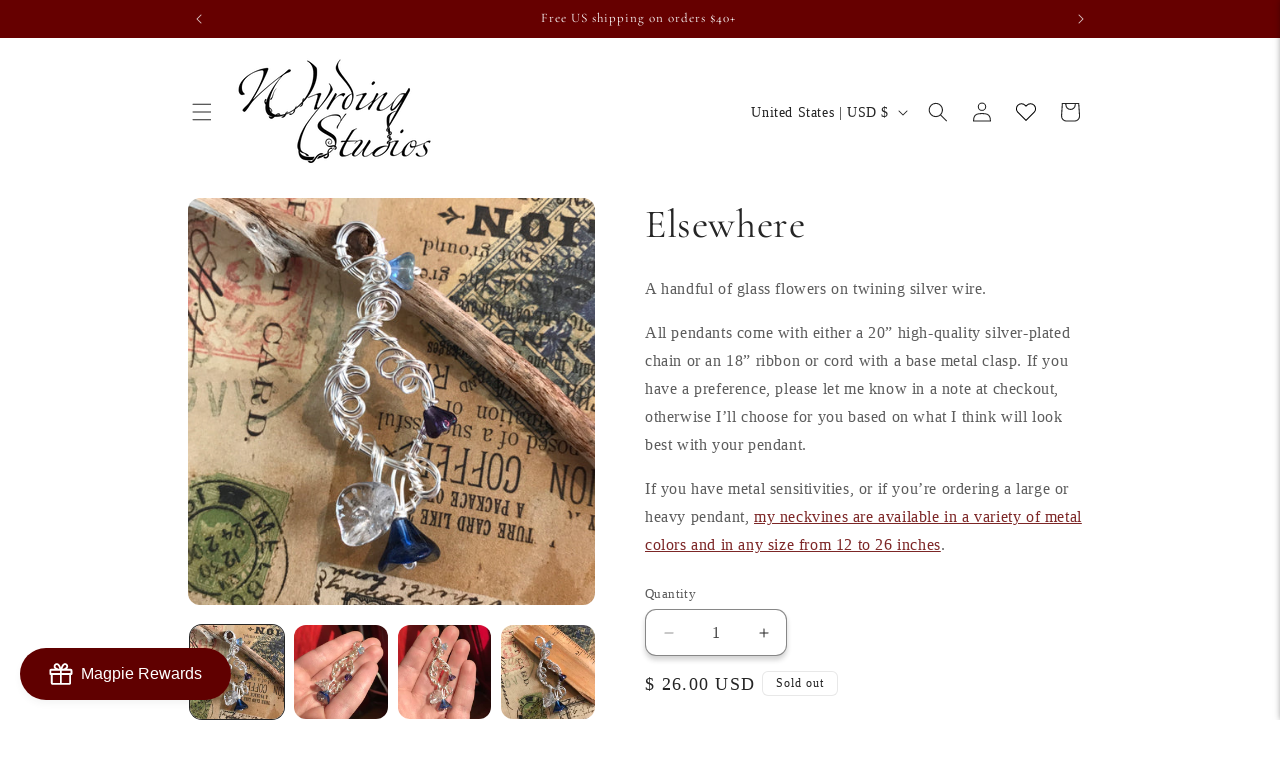

--- FILE ---
content_type: text/javascript; charset=utf-8
request_url: https://wyrdingstudios.com/products/elsewhere.js
body_size: 1282
content:
{"id":780838961255,"title":"Elsewhere","handle":"elsewhere","description":"\u003cp\u003eA handful of glass flowers on twining silver wire. \u003c\/p\u003e\n\u003cp class=\"p1\"\u003eAll pendants come with either a 20” high-quality silver-plated chain or an 18” ribbon or cord with a base metal clasp. If you have a preference, please let me know in a note at checkout, otherwise I’ll choose for you based on what I think will look best with your pendant.\u003c\/p\u003e\n\u003cp class=\"p2\"\u003e\u003cspan class=\"s1\"\u003eIf you have metal sensitivities, or if you’re ordering a large or heavy pendant, \u003ca href=\"https:\/\/wyrdingstudios.com\/products\/neckvines\"\u003e\u003cspan class=\"s2\"\u003emy neckvines are available in a variety of metal colors and in any size from 12 to 26 inches\u003c\/span\u003e\u003c\/a\u003e.\u003c\/span\u003e\u003c\/p\u003e","published_at":"2018-06-26T16:47:27-04:00","created_at":"2018-06-26T16:47:27-04:00","vendor":"Wyrding Studios","type":"pendant","tags":["all"],"price":2600,"price_min":2600,"price_max":2600,"available":false,"price_varies":false,"compare_at_price":0,"compare_at_price_min":0,"compare_at_price_max":0,"compare_at_price_varies":false,"variants":[{"id":8331931484263,"title":"Default Title","option1":"Default Title","option2":null,"option3":null,"sku":"2060","requires_shipping":true,"taxable":true,"featured_image":null,"available":false,"name":"Elsewhere","public_title":null,"options":["Default Title"],"price":2600,"weight":0,"compare_at_price":0,"inventory_quantity":0,"inventory_management":"shopify","inventory_policy":"deny","barcode":"2060","requires_selling_plan":false,"selling_plan_allocations":[]}],"images":["\/\/cdn.shopify.com\/s\/files\/1\/0777\/9579\/products\/image_f9522a23-9882-4624-96d2-c1b77308bb28.jpg?v=1571278094","\/\/cdn.shopify.com\/s\/files\/1\/0777\/9579\/products\/image_d508f013-19e3-4330-a8ef-c75c6d8dbcd8.jpg?v=1571278094","\/\/cdn.shopify.com\/s\/files\/1\/0777\/9579\/products\/image_fdba15a4-b96b-4074-83b1-cbf151896f43.jpg?v=1571278094","\/\/cdn.shopify.com\/s\/files\/1\/0777\/9579\/products\/image_fa013f71-8c2b-446e-af09-90867fb5af98.jpg?v=1571278094","\/\/cdn.shopify.com\/s\/files\/1\/0777\/9579\/products\/image_33731bbe-fc37-4ae5-9c5d-0b9ab1560514.jpg?v=1571278094"],"featured_image":"\/\/cdn.shopify.com\/s\/files\/1\/0777\/9579\/products\/image_f9522a23-9882-4624-96d2-c1b77308bb28.jpg?v=1571278094","options":[{"name":"Title","position":1,"values":["Default Title"]}],"url":"\/products\/elsewhere","media":[{"alt":null,"id":853557346407,"position":1,"preview_image":{"aspect_ratio":1.0,"height":2571,"width":2571,"src":"https:\/\/cdn.shopify.com\/s\/files\/1\/0777\/9579\/products\/image_f9522a23-9882-4624-96d2-c1b77308bb28.jpg?v=1571278094"},"aspect_ratio":1.0,"height":2571,"media_type":"image","src":"https:\/\/cdn.shopify.com\/s\/files\/1\/0777\/9579\/products\/image_f9522a23-9882-4624-96d2-c1b77308bb28.jpg?v=1571278094","width":2571},{"alt":null,"id":853557411943,"position":2,"preview_image":{"aspect_ratio":1.0,"height":1982,"width":1982,"src":"https:\/\/cdn.shopify.com\/s\/files\/1\/0777\/9579\/products\/image_d508f013-19e3-4330-a8ef-c75c6d8dbcd8.jpg?v=1571278094"},"aspect_ratio":1.0,"height":1982,"media_type":"image","src":"https:\/\/cdn.shopify.com\/s\/files\/1\/0777\/9579\/products\/image_d508f013-19e3-4330-a8ef-c75c6d8dbcd8.jpg?v=1571278094","width":1982},{"alt":null,"id":853557641319,"position":3,"preview_image":{"aspect_ratio":1.0,"height":2143,"width":2143,"src":"https:\/\/cdn.shopify.com\/s\/files\/1\/0777\/9579\/products\/image_fdba15a4-b96b-4074-83b1-cbf151896f43.jpg?v=1571278094"},"aspect_ratio":1.0,"height":2143,"media_type":"image","src":"https:\/\/cdn.shopify.com\/s\/files\/1\/0777\/9579\/products\/image_fdba15a4-b96b-4074-83b1-cbf151896f43.jpg?v=1571278094","width":2143},{"alt":null,"id":853557706855,"position":4,"preview_image":{"aspect_ratio":1.0,"height":2596,"width":2596,"src":"https:\/\/cdn.shopify.com\/s\/files\/1\/0777\/9579\/products\/image_fa013f71-8c2b-446e-af09-90867fb5af98.jpg?v=1571278094"},"aspect_ratio":1.0,"height":2596,"media_type":"image","src":"https:\/\/cdn.shopify.com\/s\/files\/1\/0777\/9579\/products\/image_fa013f71-8c2b-446e-af09-90867fb5af98.jpg?v=1571278094","width":2596},{"alt":null,"id":853557968999,"position":5,"preview_image":{"aspect_ratio":1.0,"height":2408,"width":2407,"src":"https:\/\/cdn.shopify.com\/s\/files\/1\/0777\/9579\/products\/image_33731bbe-fc37-4ae5-9c5d-0b9ab1560514.jpg?v=1571278094"},"aspect_ratio":1.0,"height":2408,"media_type":"image","src":"https:\/\/cdn.shopify.com\/s\/files\/1\/0777\/9579\/products\/image_33731bbe-fc37-4ae5-9c5d-0b9ab1560514.jpg?v=1571278094","width":2407}],"requires_selling_plan":false,"selling_plan_groups":[]}